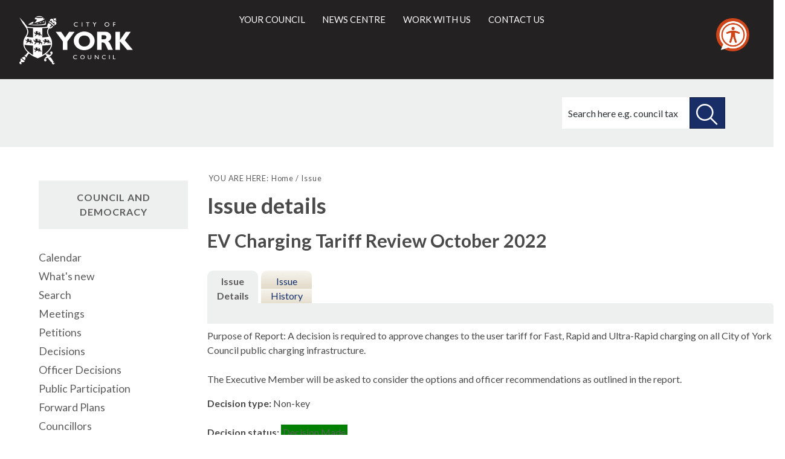

--- FILE ---
content_type: text/html; charset=utf-8
request_url: https://democracy.york.gov.uk/(S(er5fig3cbkjmjx55ekdxrgfc))/mgIssueHistoryHome.aspx?IId=68031&PlanId=726&RPID=0
body_size: 6022
content:
<!DOCTYPE html>


<!--[if lt IE 7]>       <html class="no-js lt-ie10 lt-ie9 lt-ie8 lt-ie7" lang="en"> <![endif]-->
<!--[if IE 7]>          <html class="no-js lt-ie10 lt-ie9 lt-ie8" lang="en"> <![endif]-->
<!--[if IE 8]>          <html class="no-js lt-ie10 lt-ie9" lang="en"> <![endif]-->
<!--[if IE 9]>          <html class="no-js lt-ie10" lang="en"> <![endif]-->
<!--[if gt IE 9]><!-->
<html class="no-js" lang="en"><!--<![endif]-->
    
<style>
.supplement {
    clear: both;
    float: left;
    margin-bottom: 2rem;
    page-break-inside: avoid;
    width: 100%;
    background-color: #fff;
    border: 4px solid #0071b9;
    margin: 0 0 2.25rem;
    padding: 1.875rem 1.5rem;
}
.supplement__heading {
    background-color: #0071b9;
    color: #fff;
    display: block;
    font-size: 1.25rem;
    font-weight: 400;
    letter-spacing: .05rem;
    margin: -2.125rem -1.75rem 2.25rem;
    padding: 1.5rem;
    text-transform: uppercase;
}
</style>

    <head>
		<meta http-equiv='X-UA-Compatible' content='IE=edge, chrome=1' /><meta name="DC.title"  content="Issue details - EV Charging Tariff Review October 2022"/>
<meta name="DC.description"  content="Full details of the issue EV Charging Tariff Review October 2022"/>
<meta name="DC.date" scheme="W3CDTF"  content="2022-09-14"/>
<meta name="DC.date.modified" scheme="W3CDTF"  content="2022-09-14"/>
<meta name="DC.date.created" scheme="W3CDTF"  content="2022-09-13"/>
<meta name="DC.subject" scheme="eGMS.IPSV"  content="Government, politics and public administration"/>
<meta name="DC.subject" scheme="eGMS.IPSV"  content="Local government"/>
<meta name="DC.subject" scheme="eGMS.IPSV"  content="Decision making"/>

<link type="text/css" href="jquery-ui/css/Smoothness/jquery-ui-1.13.2.custom.min.css" rel="stylesheet" /> 
<link type="text/css" href="jquery-ui/Add-ons/mg.jqueryaddons.css" rel="stylesheet" /> 
        <meta http-equiv="content-type" content="text/html; charset=UTF-8">
            
        <link rel="shortcut icon" type="image/x-icon" href="https://www.york.gov.uk/site/favicon.ico">
        <link rel="apple-touch-icon" href="https://www.york.gov.uk/site/apple-touch-icon.png">
        
        <meta name="viewport" content="width=device-width, initial-scale=1">
        
        <link rel="stylesheet" type="text/css" href="sitespecific/files/css/base.css">
        <link href="sitespecific/files/css/orbit.css" rel="stylesheet" type="text/css">
		<link href="sitespecific/ssMgStyles.css" rel="stylesheet" type="text/css" />
		<link href="sitespecific/ssWordStyles.css" rel="stylesheet" type="text/css" />
        
        <!--[if lte IE 8]>
        <link href="sitespecific/files/css/orbit-oldie.css" rel="stylesheet" type="text/css">
        <![endif]-->
        <script src="sitespecific/files/js/modernizr.js"></script>
        
        <meta name="description" content="">
        <meta name="keywords" content="">
        <title>Issue details - EV Charging Tariff Review October 2022</title>
    </head>
    <body>
    
        <header class="header__main">
			<div class="container">
	            <div class="logo">
	                <a class="logo__link" href="http://www.york.gov.uk/">
                        <span class="logo__image icon-coyc-logo-mono">
                            <span class="visuallyhidden">City of York Council</span>
                        </span>
	                </a>
	            </div>
	            <div class="header__links" role="main" id="main">
		            <ul id="nav-anchors" class="navigation__anchors">
		               <li>
			               <a class="search-anchor" href="#sidr-search">
    			               <i class="search icon-search"></i><span class="visuallyhidden">Search this site</span>
			               </a>
		               </li>
		                <li>
			               <a class="menu-anchor" href="#sidr-menu">
    			               <span></span><span class="visuallyhidden">Main menu</span>
			               </a>
		               </li>
		            </ul>
                    
                    <div id="navigation">
                        <nav class="nav" id="nav">
                            <ul class="main-navigation" id="main-navigation" tabindex="-1">
                                <li>
                                    <a href="http://www.york.gov.uk/info/20003/your_council">Your council</a>
                                </li>
                                <li>
                                    <a href="http://www.york.gov.uk/homepage/47/news_centre">News centre</a>
                                </li>
                                <li>
                                    <a href="http://www.york.gov.uk/homepage/14/jobs_training_and_volunteering">Work with us</a>
                                </li>
                                <li>
                                    <a href="http://www.york.gov.uk/homepage/16/contact_us">Contact us</a>
                                </li>
                            </ul>
                        </nav>
                    </div>

                    
                    <div id="search">
        	            <div class="form-wrapper">
        	                <p>How can we help you today?</p>
                            <form action="https://www.york.gov.uk/site/scripts/google_results.php" method="get" class="form form__inline">
                                <label for="search-site" class="visuallyhidden">Search this site</label>
                                <input class="field" size="18" maxlength="40" name="q" placeholder="Search here e.g. council tax" id="search-site" type="search">
                                <button class="button button__search" type="submit">
                                    <span class="visuallyhidden">Search this site</span>
                                </button>
                            </form>
                        </div>
                    </div>
	            </div>
			</div>
		</header>
		
<!--div class="supplement">
<h2 class="supplement__heading">Local democracy during coronavirus</h2>

<p>During coronavirus, we've made some changes to how we're running council meetings. See our <a href="https://www.york.gov.uk/COVIDDemocracy">coronavirus updates</a> for more information on meetings and decisions.</p>
</div-->

		<div class="title-wrapper">
            <div class="container">
                <div class="title-banner">
<!-- PAGE ICON -->
                    <div>
                    </div>
<!-- PAGE ICON END -->

<!-- PAGE TITLE -->
<!-- PAGE TITLE END -->
        	        <div class="search">
					<form action="https://www.york.gov.uk/site-search/results/" method="get">
      					<label for="search-site-inner" class="visuallyhidden">Search this site</label>
            				<input class="field" name="q" placeholder="Search here e.g. council tax" id="search-site-inner" type="search">
                  			<button class="button button--secondary button__search" type="submit">
                        		<span class="visuallyhidden">Search this site</span>
                  			</button>
				</form>
			</div>
                </div>
            </div> 
		</div>
    <div>

    <div class="container">	
        <main class="main" id="content" role="main" tabindex="-1">

        <nav class="breadcrumb">
            <div class="container">
<!-- BREADCRUMB -->
            <ol class="breadcrumb-list">
                <li>
                    YOU ARE HERE:
                </li>
                <li>
                    <a href="http://www.york.gov.uk/" rel="home">Home</a>
                </li>
                <li>
                     Issue
                </li>          
            </ol>
<!-- BREADCRUMB END -->
            </div>
        </nav>

        <div class="container">
                <div class="editor">
<!-- CONTENT -->
<div id="modgov">
<div class="mgHeader"><h1  class="mgMainTitleTxt" >Issue details</h1></div>
				
			<div class="mgSubTitle" >	
	    <h2 class="mgSubTitleTxt">EV Charging Tariff Review October 2022</h2>
        </div>
			
<script type="text/javascript">
	if(window.$ModernGov === undefined)
	{
		Object.defineProperty(window, "$ModernGov", { value: {} });
		Object.defineProperty($ModernGov, "Settings", {value: {} });
		Object.defineProperty($ModernGov, "Translations", {value: {} });
		Object.defineProperty($ModernGov.Settings, "DisableDateTimePickers", { value: false });
Object.defineProperty($ModernGov.Settings, "RequiredLanguage", { value: -1 });

	}
</script>
	<div class="mgLinks" >

</div>
<div class="mgContent" >
<div class='mgTabArea'>
<div class="mgTabs" >
			
					<ul>
					
					<li><a  class="mgTabSelectTitleLnk"   href="mgIssueHistoryHome.aspx?IId=68031&amp;Opt=0"  title="Details&#32;tab">Issue Details</a></li>
					
					<li><a  class="mgTabUnSelectTitleLnk"   href="mgIssueHistoryChronology.aspx?IId=68031&amp;Opt=2"  title="History&#32;tab">Issue History</a></li>
					
					</ul>&nbsp;
</div>
					<p  class="mgSectionTitle"  >&nbsp;</p>
</div>

<div class="mgDetailsBlock">

		<div class="mgWordPara"><div class="WordSection1">
<p class="MsoNormal" style="margin-bottom:12.0pt; text-align:left">
Purpose of Report: A decision is required to approve changes to the
user tariff for Fast, Rapid and Ultra-Rapid charging on all City of
York Council public charging infrastructure.<br />
<br />
The Executive Member will be asked to consider the options and
officer recommendations as outlined in the report.</p>
</div>
</div> 
		<div class="mgFieldGroup">		<p><span  class="mgLabel" >Decision type: </span>Non-key</p>
	
			<p><span  class="mgLabel" >Decision status: </span><span  class="mgPlanItemInForce" >Decision Made</span></p>

			<p><span  class="mgLabel" >Wards affected: </span>&#40;All Wards&#41;&#59;</p>
            <p><span  class="mgLabel" >Notice of proposed decision first published: </span> 13&#47;09&#47;2022</p>
<p><span  class="mgLabel" >Decision due: </span>18&#47;10&#47;22 by Executive Member for Transport </p><p><span  class="mgLabel" >Lead member: </span>Executive Member for Transport</p><p><span  class="mgLabel" >Lead director: </span>Corporate Director of Place</p><p><span  class="mgLabel" >Department: </span>Directorate of Place</p><p><span  class="mgLabel" >Contact: </span>Stuart Andrews, Transport Systems Project Manager  Email:&nbsp;<a href="mailto:stuart.andrews@york.gov.uk">stuart.andrews@york.gov.uk</a>.  </p> 
			<p  class="mgLabel" >Consultation process</p>
			<div class="mgWordPara">
			<p class="MsoNormal">All relevant officers and members.<br /></p>

			</div>
	 
			<p><span  class="mgLabel" >Making Representations:</span> Not Applicable.</p>
	
			<p><span  class="mgLabel" >Equality Impact Assessment Completed&#63;:</span> EIA will be considered as part of the report.</p>
	</div></div>
</div>

	<p>&nbsp;</p>

<input type="hidden" value="false" id="hidIsExtLinkNewWindow" name="hidIsExtLinkNewWindow"><!--#79852 remove trailing slash-->


    <script src="edit-doc-activex.js" type="text/javascript"></script>

    <script type="text/javascript" src="jquery-ui/js/jquery-3.5.1.min.js"></script>
    <script type="text/javascript" src="jquery-ui/js/jquery-ui-1.13.2.min.js"></script>

    <script type="text/javascript">
	var mgJQuery = jQuery.noConflict(true);
        var thisFormValidator;
    </script>

    <script type="text/javascript" src="jquery-ui/json/json2.js"></script>
    <script type="text/javascript" src="jquery-ui/Add-ons/mg.jqueryaddons.min.js"></script>
    <script type="text/javascript" src="mgAjaxScripts.js"></script> 
    
	    <script type="text/javascript" src="mgGraphScripts.js"></script> 
          
    <script type="text/javascript">
        function CommonAjaxInit()
        {
            Common_DocumentReady(false, 0);	// FB16622 - Default changed from Mark T's original to 0 thereby disabling it if no value set.
        }

        mgJQuery(document).ready(CommonAjaxInit);

        //FB39842 RBFRS Website - Modern.Gov Councillors Page. JK
        mgJQuery(window).on('load', function ()
        {
            Common_WindowLoad();
        });

    </script>  

<script type="text/javascript" src='mgStarRatingScripts.js'></script>

</div>
<!-- CONTENT END -->
                </div>


                </div>
             </main>

<!-- LEFT COLUMN -->
            <aside class="sidebar sidebar__secondary">
                <nav>
    <!-- NAVIGATION WIDGET -->        
                    <h2>Council and democracy</h2>					
   <ul class="item-list">
    <li><a href="mgCalendarMonthView.aspx?GL=1&amp;bcr=1" title="Link to calendar of meetings">Calendar</a></li>                                            
    <li><a href="mgWhatsNew.aspx?bcr=1" title="Link to what's new">What's new</a></li>
    <li><a href="ieDocSearch.aspx?bcr=1" title="Link to free text search">Search</a></li>
    <li><a href="ieDocHome.aspx?bcr=1" title="Link to information about committee meetings">Meetings</a></li>
    <li><a href="mgEPetitionListDisplay.aspx?bcr=1" title="Link to ePetitions">Petitions</a></li>
    <li><a href="mgDelegatedDecisions.aspx?bcr=1&amp;DM=0&amp;DS=2&amp;K=0&amp;DR=&amp;V=0" title="Link to register of decisions">Decisions</a></li>
	<li><a href="mgListOfficerDecisions.aspx?bcr=1&amp;" title="Link to officer decision log">Officer Decisions</a></li>
	<li><a href="mgGeneric.aspx?bcr=1&amp;MD=PublicParticipation" title="Link to Public Participation">Public Participation</a></li>
    <li><a href="mgListPlans.aspx?RPId=733&amp;RD=0&amp;bcr=1" title="Link to Forward Plans">Forward Plans</a></li>
    <li><a href="mgMemberIndex.aspx?bcr=1" title="Link to your councillors">Councillors</a></li>
	<li><a href="mgListCommittees.aspx?bcr=1" title="Link to committee structure">Committees</a></li>
	<li><a href="ieListDocuments.aspx?CId=864&amp;MId=14491&amp;Ver=4&amp;info=1" title="Link to Constitution">Constitution</a></li>
    <li><a href="mgParishCouncilDetails.aspx?ls=12&amp;SLS=5&amp;bcr=1" title="Link to parish council details">Parish councils</a></li>
    <li><a href="mgListOutsideBodies.aspx?bcr=1" title="Link to Outside Bodies">Outside bodies</a></li>
    <li><a href="mgMemberIndexMP.aspx?bcr=1" title="Link to your MPs">MPs</a></li>
	<!--li><a class="navfirsttext" href="mgListInfoIssues.aspx?bcr=1" title="Link to information reports">Information Reports</a></li-->
    <li><a href="ecCatDisplay.aspx?bcr=1&amp;sch=doc" title="Link to library of standard documents">Library</a></li>
    <li><a href="mgRegisterKeywordInterest.aspx?bcr=1" title="Link to Subscribe to Updates">Subscribe to updates</a></li>
    
</ul>
    <!-- NAVIGATION WIDGET END -->
                </nav>
            </aside>
<!-- LEFT COLUMN END -->
        </div>

<!-- SOCIAL LINKS -->        
        <div class="widget-row">
               <div class="wrapper wrapper__services-social">
                 <div class="container">
                    <div class="widget-width">
        			    <div class="widget widget__custom-services-social">
                            <ul class="social-icons">
                                <li><a href="http://www.facebook.com/cityofyork"><i class="icon-facebook"><span class="visuallyhidden">Facebook</span></i></a></li>
                                <li><a href="http://www.youtube.com/cityofyorkcouncil"><i class="icon-youtube-play"><span class="visuallyhidden">You Tube</span></i></a></li>
                                <li><a href="http://twitter.com/cityofyork"><i class="icon-twitter"><span class="visuallyhidden">Twitter</span></i></a></li>
                                <li><a href="http://flickr.com/photos/yorkcouncil"><i class="icon-flickr"><span class="visuallyhidden">Flickr</span></i></a></li>
                            </ul>
                        </div>
        			</div>
    			</div>
			</div>
		</div>
<!-- SOCIAL LINKS END -->  

<!-- FOOTER -->  
        <footer class="footer__main">
			<div class="container">
				<div class="left column">
					<ul>
						<li>
							<a href="https://www.york.gov.uk/terms">Terms and Conditions</a>
						</li>
						<li>
							<a href="http://www.york.gov.uk/privacy">Privacy</a>
						<!--/li>
						<li>
							<a href="http://www.york.gov.uk/site/scripts/site_map.php">Site map</a>
						</li>
						<li>
							<a href="http://www.york.gov.uk/admin">Admin</a>
						</li-->
						<li>
							<a href="https://www.york.gov.uk/ContactUs">Contact Us</a>
						</li>
					</ul>
					<p>&copy; City of York Council: West Offices, Station Rise, York, YO1 6GA</p>
					<p>T: <a class="tel" href="tel:01904551550">01904 551550</a>, E: <a href="mailto:ycc@york.gov.uk">ycc@york.gov.uk</a></p>
                
				</div>
				<div class="right column">
	                <a class="logo" href="https://www.york.gov.uk/">
	                    <span class="visuallyhidden">City of York Council</span>
	                </a>
	            </div>
			</div>
		</footer>
<!-- FOOTER END --> 
    </div>
    
	<div class="feedback">
	    <a class="button button--secondary" href="https://www.york.gov.uk/feedback">Feedback</a>
    </div>
	<div class="back-top">
		<a href="#main"><span class="visuallyhidden">Back to the top of the page</span></a>
	</div>
        
        <script src="sitespecific/files/js/jquery_002.js"></script>
        <script>window.jQuery || document.write('<script src="sitespecific/files/libs/jquery/dist/js/jquery.min.js"><\/script>')</script>
        <script src="sitespecific/files/js/matchMedia.js"></script>
        <script src="sitespecific/files/js/jquery.js"></script>
        <script src="sitespecific/files/js/owl.js"></script>
        <script src="sitespecific/files/js/orbit.js"></script>

	<!--FB112414-->
<script>
    // Location of your button image:
    var buttonSrc = 'https://downloads.reciteme.com/hubfs/reciteme_button%20(1).png';
</script>

<script>
var serviceUrl = "//api.reciteme.com/asset/js?key=";
  var serviceKey = "b37d507573b2450e6f0c5e39c91e7f102318aafe";
  var options = {}; // Options can be added as needed
  var autoLoad = false;
  var enableFragment = "#reciteEnable";
  var loaded = [],
    frag = !1;
  window.location.hash === enableFragment && (frag = !0);
  function loadScript(c, b) {
    var a = document.createElement("script");
    a.type = "text/javascript";
    a.readyState
      ? (a.onreadystatechange = function () {
          if ("loaded" == a.readyState || "complete" == a.readyState)
            (a.onreadystatechange = null), void 0 != b && b();
        })
      : void 0 != b &&
        (a.onload = function () {
          b();
        });
    a.src = c;
    document.getElementsByTagName("head")[0].appendChild(a);
  }
  function _rc(c) {
    c += "=";
    for (var b = document.cookie.split(";"), a = 0; a < b.length; a++) {
      for (var d = b[a]; " " == d.charAt(0); ) d = d.substring(1, d.length);
      if (0 == d.indexOf(c)) return d.substring(c.length, d.length);
    }
    return null;
  }
  function loadService(c) {
    for (var b = serviceUrl + serviceKey, a = 0; a < loaded.length; a++) if (loaded[a] == b) return;
    loaded.push(b);
    loadScript(serviceUrl + serviceKey, function () {
      "function" === typeof _reciteLoaded && _reciteLoaded();
      "function" == typeof c && c();
      Recite.load(options);
      Recite.Event.subscribe("Recite:load", function () {
        Recite.enable();
      });
    });
  }
  "true" == _rc("Recite.Persist") && loadService();
  if ((autoLoad && "false" != _rc("Recite.Persist")) || frag)
    document.addEventListener
      ? document.addEventListener("DOMContentLoaded", function (c) {
          loadService();
        })
      : loadService();
  // Floating Button:
  function _reciteLoaded() {
    if (reciteMeButton && reciteMeButton.parentNode) {
      reciteMeButton.parentNode.removeChild(reciteMeButton);
    }
  }
  var reciteMeButton;
  function _createReciteButton() {
    var buttonParentSelector = "body";
    var buttonContainer = document.createElement("div");
    var buttonImage = document.createElement("img");
    var buttonAlt = "Recite Me accessibility and Language Support";
    var buttonTitle = "Launch Recite Me";

    buttonContainer.setAttribute("id", "reciteme-button");
    buttonContainer.setAttribute("alt", buttonAlt);
    buttonContainer.setAttribute("title", buttonTitle);
    buttonContainer.setAttribute("tabindex", 0);
    buttonImage.setAttribute("alt", buttonAlt);
    buttonImage.setAttribute("title", buttonTitle);
    buttonImage.setAttribute("src", buttonSrc);
    buttonContainer.appendChild(buttonImage);
    var buttonParent = document.querySelector(buttonParentSelector);
    buttonParent.appendChild(buttonContainer);
    buttonContainer.addEventListener("click", function () {
      loadService();
      return false;
    });
    buttonContainer.addEventListener("keydown", function (event) {
      if (event.key === "Enter" || event.keyCode === 13) {
        loadService();															
      }
      return false;
    });
    reciteMeButton = buttonContainer;
  }

  _createReciteButton();

</script>

<script>
    var almondDefine = define;
    define = function(a,b,c){
    if(b == null) { return; }
    almondDefine(a,b,c);
}
</script>

</body></html>